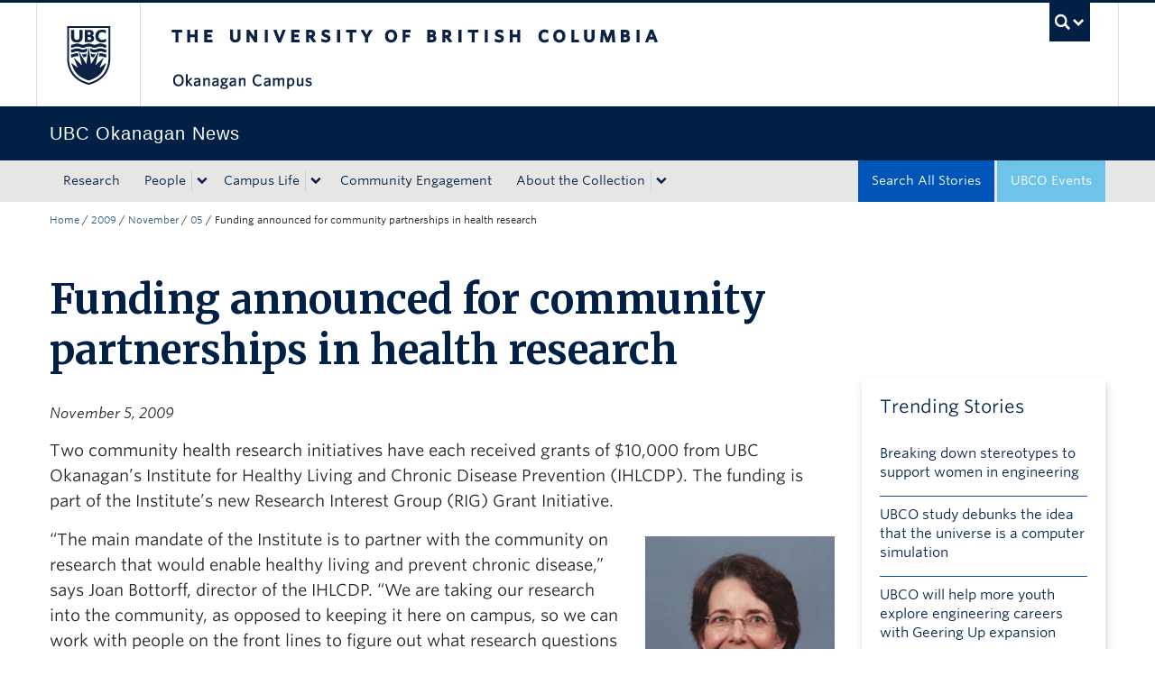

--- FILE ---
content_type: text/css
request_url: https://tags.srv.stackadapt.com/sa.css
body_size: -11
content:
:root {
    --sa-uid: '0-3148bd70-d512-5b3d-5015-c92c21d1d534';
}